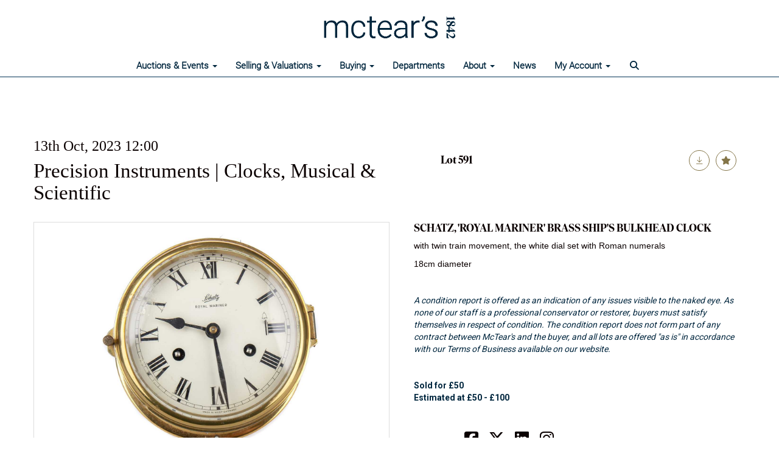

--- FILE ---
content_type: text/html; charset=utf-8
request_url: https://www.mctears.co.uk/auction/lot/591-schatz-royal-mariner-brass-ships-bulkhead-clock/?lot=300317&sd=1
body_size: 18172
content:
<!DOCTYPE html>
            
                <html lang="en">
            
<head>
    <meta charset="utf-8">
    <meta http-equiv="X-UA-Compatible" content="IE=edge">
    <meta name="viewport" content="width=device-width, initial-scale=1">
    

    <meta name="description" content="Lot 591 - SCHATZ, &#39;ROYAL MARINER&#39; BRASS SHIP&#39;S">
    
        <meta property="og:image" content="https://mctears.blob.core.windows.net/stock/246143-0-medium.jpg?v=63831489290997"/>






    <title>Lot 591 - SCHATZ, &#39;ROYAL MARINER&#39; BRASS SHIP&#39;S</title>

    
    <link rel="preload" href="/Content/webfonts/fa-light-300.woff2" as="font" crossorigin="anonymous" type="font/woff2">
    <link rel="preload" href="/Content/webfonts/fa-solid-900.woff2" as="font" crossorigin="anonymous" type="font/woff2">

    <link href="/css?v=eM3UDVICH-Ycd74S_UG2m-qKc9CZ3C7puI49PWdfYkg1" rel="stylesheet"/>

    <link rel="preload" href="/css-defer?v=lamPCj0OGbiH2dgjoAufO6YXZAEETGvows_KCeuNpMc1" as="style" onload="this.onload=null;this.rel='stylesheet'"><noscript><link rel="stylesheet" href="/css-defer?v=lamPCj0OGbiH2dgjoAufO6YXZAEETGvows_KCeuNpMc1"></noscript>


    <link href="/css/1.css" rel="stylesheet">
    

    
            <!--[if lt IE 9]> <script src="~/Scripts/html5shiv.min.js"></script> <script src="~/Scripts/respond.min.js"></script> <![endif]-->
    
        <link rel="canonical" href="https://www.mctears.co.uk/auction/lot/lot-591---schatz-royal-mariner-brass-ships-bulkhead-clock/?lot=300317&sd=1" />
                <link rel="preload" href="https://fonts.googleapis.com/css?family=Roboto:400,700" as="style" onload="this.onload=null;this.rel='stylesheet'">
            <noscript><link rel="stylesheet" href="https://fonts.googleapis.com/css?family=Roboto:400,700"></noscript>
            <link rel="preload" href="/fonts/IvarDisplayBold/IvarDisplay-Bold.css" as="style" onload="this.onload=null;this.rel='stylesheet'">
            <noscript><link rel="stylesheet" href="/fonts/IvarDisplayBold/IvarDisplay-Bold.css"></noscript>
            <link rel="preload" href="https://fonts.googleapis.com/css?family=PT+Sans:400,700" as="style" onload="this.onload=null;this.rel='stylesheet'">
            <noscript><link rel="stylesheet" href="https://fonts.googleapis.com/css?family=PT+Sans:400,700"></noscript>
            <link rel="preload" href="/fonts/Roboto/Roboto_light.css" as="style" onload="this.onload=null;this.rel='stylesheet'">
            <noscript><link rel="stylesheet" href="/fonts/Roboto/Roboto_light.css"></noscript>
    <link rel="shortcut icon" href="/CMS/Favicon/ico"><link rel="apple-touch-icon" sizes="57x57" href="/CMS/Favicon/57"><link rel="apple-touch-icon" sizes="60x60" href="/CMS/Favicon/60"><link rel="apple-touch-icon" sizes="72x72" href="/CMS/Favicon/72"><link rel="apple-touch-icon" sizes="76x76" href="/CMS/Favicon/76"><link rel="icon" type="image/png" href="/CMS/Favicon/16" sizes="16x16"><link rel="icon" type="image/png" href="/CMS/Favicon/32" sizes="32x32"><link rel="manifest" href="/CMS/Favicon/manifest"><meta name="msapplication-TileColor" content="#da532c"><meta name="msapplication-config" content="/CMS/Favicon/browserconfig"><meta name="theme-color" content="#ffffff">    <!-- Meta Pixel Code -->
<script>
!function(f,b,e,v,n,t,s)
{if(f.fbq)return;n=f.fbq=function(){n.callMethod?
n.callMethod.apply(n,arguments):n.queue.push(arguments)};
if(!f._fbq)f._fbq=n;n.push=n;n.loaded=!0;n.version='2.0';
n.queue=[];t=b.createElement(e);t.async=!0;
t.src=v;s=b.getElementsByTagName(e)[0];
s.parentNode.insertBefore(t,s)}(window, document,'script',
'https://connect.facebook.net/en_US/fbevents.js');
fbq('init', '1058087981724234');
fbq('track', 'PageView');
</script>
<noscript><img height="1" width="1" style="display:none"
src="https://www.facebook.com/tr?id=1058087981724234&ev=PageView&noscript=1"
/></noscript>
<!-- End Meta Pixel Code -->
  
<!-- Start cookieyes banner -->
<script id="cookieyes" type="text/javascript" src="https://cdn-cookieyes.com/client_data/d741b0bbb2e4886de418a95c/script.js"></script>
<!-- End cookieyes banner -->    <!-- Google tag (gtag.js) -->
<script async src="https://www.googletagmanager.com/gtag/js?id=G-15PZBR4YVC"></script>
<script>
  window.dataLayer = window.dataLayer || [];
  function gtag(){dataLayer.push(arguments);}
  gtag('js', new Date());

  gtag('config', 'G-15PZBR4YVC');
</script>                <script type="text/javascript">
            var CaptchaCallback = function () {
                $(".g-recaptcha").each(function () {
                    var wid = grecaptcha.render($(this).prop("id"), { 'sitekey': $(this).data("sitekey") });
                    $(this).data('recaptcha-widget-id', wid);
                });
            };
        </script>
            <script async defer src='https://js.hcaptcha.com/1/api.js'></script>
    
        <script type="text/javascript">
            var MenuCollapseWidth = 1200;

        </script>
        

    <script src="/js?v=v8jn8AJm7lgnFkuGJ4MjwhILQ7mQJMBQ1Qu3124uU9c1"></script>

    <script src="/js-defer?v=LMRhFkHxEKNntcILkv31_g-AgPU2ZfhEoL4LDEDfutQ1" defer></script>

</head>

<body style="padding-top: 127px;">


    
    <header>
        



    <nav class="navbar navbar-brand navbar-brand-fullwidth border-top  navbar-fixed-top" style="background-color: #ffffff">
            <div class="container  navbar-center">
                <a class="navbar-brand navbar-brand-fullwidth" href="/">
                    <img src="https://mctears.blob.core.windows.net/logo/mctears-primary-logo-blue.jpg" alt="McTear&#39;s Auctioneers" class="main-logo pull-left" style="max-height: 90px; height:90px;" />
                        <div class="alt-logo pull-left" style="height: 60; display: none;">
                            <img src="https://mctears.blob.core.windows.net/logo/mctears-primary-logo-blue.jpg" alt="McTear&#39;s Auctioneers" style="max-height: 60px;" />
                        </div>
                </a>
            </div>
    </nav>
    <div class="clearfix"></div>

<nav class="navbar navbar-default navbar-primary  logo-above  navbar-fixed-top">
    <div class="container">
        <div class="navbar-header  navbar-center">
            <button id="bm-p-toggle" type="button" class="navbar-toggle collapsed" data-toggle="collapse" data-target="#navbar-primary" aria-expanded="false" aria-controls="navbar">
                <div id="bm-p-b">
                    <span class="sr-only">Toggle navigation</span>
                    <span class="icon-bar"></span>
                    <span class="icon-bar"></span>
                    <span class="icon-bar"></span>
                </div>
                <div id="bm-p-c" class="hidden">
                    <span class="fal fa-close"></span>
                </div>
            </button>

                <button type="button" class="navbar-toggle collapsed search-navbar" data-toggle="collapse" data-target="#navbar-search" aria-expanded="false" aria-controls="navbar">
                    <i class="fa fa-search fa-fw"></i>
                </button>



                <div id="navbar-search" class="navbar-collapse collapse" aria-expanded="false">
                    <ul class="nav navbar-nav" style="margin-top: 3px;" role="menu">
                        <li>
                            <div class="input-group">
                                <input type="text" class="form-control search-st" placeholder="Search upcoming/sold lots by keyword/lot number" data-url="/auction/search" />
                                <span class="input-group-btn search-btn-st"><a href="#" class="btn">Search</a></span>
                            </div>
                        </li>
                    </ul>
                </div>

        </div>

        <div id="navbar-primary" class="navbar-collapse collapse navbar-logo-center text-center">

            <ul class="nav navbar-nav">
                                <li data-cy="nav-bar-headers" class="dropdown ">
                                    <a href="#" class="dropdown-toggle" data-toggle="dropdown" role="button" aria-expanded="false">
Auctions &amp; Events                                        <span class="caret"></span>
                                    </a>

                                    <ul data-cy="nav-bar-dropdowns" class="dropdown-menu dropdown-below " role="menu" style="">
                                                <li class="">
                                                        <a href="/auctions-events-calendar">
Upcoming Live Auctions                                                        </a>
                                                </li>
                                                <li class="">
                                                        <a href="https://timed.mctears.co.uk">
Current Timed Auctions                                                        </a>
                                                </li>
                                                <li class="">
                                                        <a href="/auction-results">
Auction Results                                                        </a>
                                                </li>
                                                <li class="">
                                                        <a href="/bid-live">
How to Bid Live                                                         </a>
                                                </li>
                                                <li class="">
                                                        <a href="/online-timed-auctions">
How to bid in a Timed Auction                                                        </a>
                                                </li>
                                    </ul>
                                </li>
                                <li data-cy="nav-bar-headers" class="dropdown ">
                                    <a href="#" class="dropdown-toggle" data-toggle="dropdown" role="button" aria-expanded="false">
Selling &amp; Valuations                                        <span class="caret"></span>
                                    </a>

                                    <ul data-cy="nav-bar-dropdowns" class="dropdown-menu dropdown-below " role="menu" style="">
                                                <li class="">
                                                        <a href="/valuations">
Valuations                                                        </a>
                                                </li>
                                                <li class="">
                                                        <a href="/booking">
Book an Appointment                                                         </a>
                                                </li>
                                                <li class="">
                                                        <a href="/selling-with-mctears">
Selling with McTear&#39;s                                                        </a>
                                                </li>
                                                <li class="">
                                                        <a href="/executries">
Executries &amp; Estate Sales                                                        </a>
                                                </li>
                                                <li class="">
                                                        <a href="/house-clearances">
Property Clearance                                                        </a>
                                                </li>
                                                <li class="">
                                                        <a href="/whats-it-worth">
Free Online Valuation                                                        </a>
                                                </li>
                                                <li class="">
                                                        <a href="/sell-with-mctear&#39;s-sell-to-the-world">
Sell with McTear&#39;s | sell to the world                                                        </a>
                                                </li>
                                    </ul>
                                </li>
                                <li data-cy="nav-bar-headers" class="dropdown ">
                                    <a href="#" class="dropdown-toggle" data-toggle="dropdown" role="button" aria-expanded="false">
Buying                                        <span class="caret"></span>
                                    </a>

                                    <ul data-cy="nav-bar-dropdowns" class="dropdown-menu dropdown-below " role="menu" style="">
                                                <li class="">
                                                        <a href="/buying-with-mctears">
Buying with McTear&#39;s                                                        </a>
                                                </li>
                                                <li class="">
                                                        <a href="/bid-live">
How to Bid Live                                                         </a>
                                                </li>
                                                <li class="">
                                                        <a href="/online-timed-auctions">
How to bid in a Timed Auction                                                        </a>
                                                </li>
                                                <li class="">
                                                        <a href="/account/makepayment">
Make a Payment                                                        </a>
                                                </li>
                                                <li class="">
                                                        <a href="/shipping">
Shipping                                                        </a>
                                                </li>
                                                <li class="">
                                                        <a href="/find-it">
Find It                                                        </a>
                                                </li>
                                    </ul>
                                </li>
                                <li >
                                    <a href="/departments" >
Departments                                    </a>
                                </li>
                                <li data-cy="nav-bar-headers" class="dropdown ">
                                    <a href="#" class="dropdown-toggle" data-toggle="dropdown" role="button" aria-expanded="false">
About                                        <span class="caret"></span>
                                    </a>

                                    <ul data-cy="nav-bar-dropdowns" class="dropdown-menu dropdown-below " role="menu" style="">
                                                <li class="">
                                                        <a href="/about-mctears">
About McTear&#39;s                                                        </a>
                                                </li>
                                                <li class="">
                                                        <a href="/mctears-team">
McTear&#39;s Team                                                        </a>
                                                </li>
                                                <li class="">
                                                        <a href="/contact">
Location, Contact &amp; Opening Hours                                                        </a>
                                                </li>
                                                <li class="">
                                                        <a href="/cafe">
Caf&#233;                                                        </a>
                                                </li>
                                    </ul>
                                </li>
                                <li >
                                    <a href="/mctears-news" >
News                                    </a>
                                </li>
                                <li data-cy="nav-bar-headers" class="dropdown ">
                                    <a href="#" class="dropdown-toggle" data-toggle="dropdown" role="button" aria-expanded="false">
My Account                                        <span class="caret"></span>
                                    </a>

                                    <ul data-cy="nav-bar-dropdowns" class="dropdown-menu dropdown-below " role="menu" style="">
                                                <li class="">
                                                        <a href="/account/register?returnurl=https%3a%2f%2fwww.mctears.co.uk%3a443%2fauction%2flot%2f591-schatz-royal-mariner-brass-ships-bulkhead-clock%2f%3flot%3d300317%26sd%3d1">
Sign In / Create Account                                                        </a>
                                                </li>
                                    </ul>
                                </li>
                                <li class="dropdown search-dropdown hidden-xs">
                                    <a href="#" class="dropdown-toggle" data-toggle="dropdown" role="button" aria-expanded="false"><i class="fa fa-search fa-fw"></i></a>
                                    <ul class="dropdown-menu search-dropdown dropdown-below" role="menu">
                                        <li class="">
                                            <div class="input-group">
                                                <input type="text" class="form-control search-st" placeholder="Search upcoming/sold lots by keyword/lot number" data-url="/auction/search" />
                                                <span class="input-group-btn search-btn-st"><a href="#" class="btn">Search</a></span>
                                            </div>
                                        </li>
                                    </ul>
                                </li>



            </ul>

        </div>
    </div>
</nav>

    <div class="clearfix"></div>
    </header>
    







<script src="/Language/CommonJavascriptTranslations"></script>






    <div id="PR_7" class="container c-content  " data-pt="50" style=" background-color: rgba(0,0,0,0); padding-top: 50px; padding-bottom: 50px;" >
        <div class="row">
            <div>




<style type="text/css">


            #LD_9 .lot-auction .auction-title,
            #LD_9 .lot-auction .auction-title a {
                font-family: "Trajan Pro Bold", serif;
            }
                
        #LD_9 .lot-auction .auction-title,
        #LD_9 .lot-auction .auction-title a {
            color: #0b0101;
        }
    

            #LD_9 .lot-auction .date-title {
                font-family: "Trajan Pro Bold", serif;
            }
                
        #LD_9 .lot-auction .date-title {
            color: #0b0101;
        }
    

            #LD_9 .lot .lot-title,
            #LD_9 .lot-number {
                font-family: ivardisplaybold, serif;
            }
                
        #LD_9 .lot .lot-title,
        #LD_9 .lot-number {
            color: #0b0101;
        }
        #LD_9 .lot-number {
        font-size: 18px;
    }


            #LD_9 .lot .lot-title .sub-title {
                font-family: "Lato-Light", serif;
            }
                
        #LD_9 .lot .lot-title .sub-title {
            color: #0b0101;
        }
    

            #LD_9 .lot .estimate {
                font-family: "Lato", "Helvetica Neue", Helvetica, Arial, sans-serif;
            }
                
        #LD_9 .lot .estimate {
            color: #0b0101;
        }
    

            #LD_9 .lot .lot-desc, #LD_9 .lot .lot-desc p, #LD_9 .buyers-premium {
                font-family: "Lato-Black", sans-serif;
            }
                
        #LD_9 .lot .lot-desc, #LD_9 .lot .lot-desc p, #LD_9 .lot .lot-desc a, #LD_9 .lot .lot-desc p, #LD_9 .lot .lot-desc h1, #LD_9 .lot .lot-desc h2, #LD_9 .lot .lot-desc h3, #LD_9 .lot .lot-desc h4, #LD_9 .lot .lot-desc h5, #LD_9 .lot .lot-desc h6, #LD_9 .buyers-premium {
            color: #0b0101;
        }
        #LD_9 .am-pre-register {
        padding: 10px 0;
    }
    #LD_9 .lot-gallery-wrapper li a,
    #LD_9 .lot-gallery-wrapper-vertical li a{
        border: 1px solid #c0c0c0;
        padding: 3px;
    }
    #LD_9 .lot-gallery-wrapper li a img,
    #LD_9 .lot-gallery-wrapper-vertical li a img{
        position: relative;
        top: 50%;
        transform: translateY(-50%);
        padding-top: 0 !important;
    }
    
        .tab-lotdetails .tab-pane {
            max-height: 400px;
        }
    
</style>

<link href="/imageviewer-css?v=QJPjFxeLN7iQtbBlVsjVkXWdMVZ7ozEDlD-7tTKdaxA1" rel="stylesheet"/>


<div id="LD_9" class="block " data-id="300317" data-compact="0" data-showresults="1" data-endtime="-1" style="margin-top: 50px;">
        <script>
            if (typeof timedBidEndTime == "undefined") {
                var timedBidEndTime = {};
            }
            if (typeof pageLoadTimeStamp == "undefined") {
                var pageLoadTimeStamp = 1768990856;
            }
        </script>
    <div class="lot-top lot-auction col-sm-6">
        
<h3 class='date-title' style='margin-top: 0;'>
                
                13th Oct, 2023 12:00
                
        </h3><h2 class='auction-title'><a href="/auction/search?au=1466" )>Precision Instruments | Clocks, Musical &amp; Scientific</a></h2>    <div class="hidden-sm hidden-md hidden-lg hidden-print">
        <h2 class="lot-title cat-10">
SCHATZ, &#39;ROYAL MARINER&#39; BRASS SHIP&#39;S BULKHEAD CLOCK        </h2>
    </div>
    </div>
    <div class="lot-top lot-nav col-sm-6">
        
        <div class="pull-left">
            <div class="clearfix">&nbsp;</div>
                                <span class="pull-right" style="visibility: hidden;">&nbsp;<a href="#" class="btn   btn-fa-round" title="Next lot"><i class="fal fa-chevron-right"></i></a></span>
                <span class="pull-right lot-number" style="position: relative; top: 4px; margin-left: 10px; margin-right: 10px;">Lot 591 </span>
                    <span class="pull-right" style="visibility: hidden;"><a href="#" class="btn   btn-fa-round" title="Previous lot"><i class="fal fa-chevron-left"></i></a></span>

        </div>
        <div class="lot-extra pull-right">
            <div class="clearfix">&nbsp;</div>
                <div class="lot-wishlist pull-right auction-wishlist">
                    <div class="la la-ball-clip-rotate auction-wait" title="Please wait" style="display: none;"><div></div></div>
                    <a href="#" class="btn   btn-fa-round btn-wishlist" data-lot-id="300317" data-wishlist="false" title="Add to wishlist"><i class="fa fa-star"></i></a>
                </div>
                            <div class="lot-pdf pull-right">
                    <a class="btn   btn-fa-round btn-lot-pdf" href="/cms/lotdetailspdf/300317/" rel="nofollow" title="Download lot details PDF"><i class="fal fa-arrow-down-to-line"></i></a>
                </div>
                    </div>
        <div class="clearfix"></div>
    </div>
    <div class="clearfix"></div>
    <div class="lot lot-image col-sm-6" style="padding-left: 0; padding-right: 0;">
            <div class="image-wrapper text-center">
                    <div class="image-data hidden" data-img-src="https://mctears.blob.core.windows.net/stock/246143-0-medium.jpg?v=63831489290997" data-high-res-src="https://mctears.blob.core.windows.net/stock/246143-0.jpg?v=63831489290997"></div>
                    <img id="lot-image" data-zoom-image="https://mctears.blob.core.windows.net/stock/246143-0.jpg?v=63831489290997" src="https://mctears.blob.core.windows.net/stock/246143-0-medium.jpg?v=63831489290997" class="zoom high-resolution-link  lot-image-hover-zoom"  alt="Lot 591 - SCHATZ, &#39;ROYAL MARINER&#39; BRASS SHIP&#39;S BULKHEAD CLOCK" title="Click for high resolution" />
                        <div class="info-overlay-1 hidden-xs">
                            <i class="fal fa-info-circle fa-fw"></i> Hover to zoom
                        </div>
            </div>
                    <div class="text-center" style="margin-bottom: 5px;">
                        <a href="#" class="btn high-resolution-link"><i class="fa fa-search fa-fw"></i> Click for high resolution</a>
                    </div>
                <div class="clearfix"></div>
                    <div class="lot-gallery-wrapper-horizontal">
                        <a href="#" class="prev pull-left" style="opacity: 0; filter: alpha(opacity=0);"><i class="fal fa-chevron-left fa-fw"></i></a>
                        <div class="lot-gallery-wrapper pull-left" style="width: calc(100% - 55px); padding: 0; opacity: 0; filter: alpha(opacity=0); margin-bottom: 10px;">
                            <ul id="lotGallery" style="margin: 0; padding: 0; height: 100%; list-style: none;">
                                                                    <li class="text-center" style="float: left; margin: 0; padding: 0; margin-left: 1px; margin-right: 0px; width: 100px; height: 100%;">
                                        <a href="#" style="float: left; height: 100%; width: 100%;" data-image="https://mctears.blob.core.windows.net/stock/246143-0-medium.jpg?v=63831489290997" data-zoom-image="https://mctears.blob.core.windows.net/stock/246143-0.jpg?v=63831489290997">
                                            <img src="https://mctears.blob.core.windows.net/stock/246143-0-small.jpg?v=63831489290997" alt="Lot 591 - SCHATZ, &#39;ROYAL MARINER&#39; BRASS SHIP&#39;S BULKHEAD CLOCK" style="max-height: 100px; max-width: 94px;" />
                                        </a>
                                    </li>
                                    <li class="text-center" style="float: left; margin: 0; padding: 0; margin-left: 1px; margin-right: 0px; width: 100px; height: 100%;">
                                        <a href="#" style="float: left; height: 100%; width: 100%;" data-image="https://mctears.blob.core.windows.net/stock/246143-1-medium.jpg?v=63831489300980" data-zoom-image="https://mctears.blob.core.windows.net/stock/246143-1.jpg?v=63831489300980">
                                            <img src="https://mctears.blob.core.windows.net/stock/246143-1-small.jpg?v=63831489300980" alt="Lot 591 - SCHATZ, &#39;ROYAL MARINER&#39; BRASS SHIP&#39;S BULKHEAD CLOCK" style="max-height: 100px; max-width: 94px;" />
                                        </a>
                                    </li>
                                
                            </ul>
                        </div>
                        <a href="#" class="next pull-left" style="opacity: 0; filter: alpha(opacity=0);"><i class="fal fa-chevron-right fa-fw"></i></a>
                        <div class="clearfix"></div>
                    </div>
    </div>
    <div class="lot lot-details col-sm-6" style="padding-left: 40px;">
        
        
                    <h1 class="lot-title cat-10">
SCHATZ, &#39;ROYAL MARINER&#39; BRASS SHIP&#39;S BULKHEAD CLOCK            </h1>
                    <div class="lot-desc">
                        <p>with twin train movement, the white dial set with Roman numerals</p><p class="lot-dimensions cat-10">18cm diameter</p>
                    </div>
                        <p><p> </p><p><em>A condition report is offered as an indication of any issues visible to the naked eye. As none of our staff is a professional conservator or restorer, buyers must satisfy themselves in respect of condition. The condition report does not form part of any contract between McTear's and the buyer, and all lots are offered "as is" in accordance with our Terms of Business available on our website.</em></p><p> </p></p>

                    <p>
                            <strong>

                                    Sold for £50
                                                        </strong>

                                    <br />
                                    <strong>Estimated at &#163;50 - &#163;100</strong>
                                                </p>
            <div class="clearfix" style="margin-bottom: 5px;"></div>
        <div class="clearfix">
            <br />
        </div>


            <div class="lot-desc">
                
        <div id="PS_0" class="block block-socialmedia text-left">
            <div class="socialmediasharelinks">
                    <span style="padding-right: 10px;">Share this</span>
                                    <a href="http://www.facebook.com/sharer.php?u=https%3a%2f%2fwww.mctears.co.uk%3a443%2fauction%2flot%2f591-schatz-royal-mariner-brass-ships-bulkhead-clock%2f%3flot%3d300317%26sd%3d1" title="Share on Facebook" target="_blank"><i class="fa fa-facebook-square fa-fw"></i></a>
                                    <a href="https://www.twitter.com/share?url=https%3a%2f%2fwww.mctears.co.uk%3a443%2fauction%2flot%2f591-schatz-royal-mariner-brass-ships-bulkhead-clock%2f%3flot%3d300317%26sd%3d1" title="Tweet this page" target="_blank"><i class="fa-brands fa-x-twitter fa-fw" style="font-size:26px; margin-top:-2px;"></i></a>
                                                    <a href="http://www.linkedin.com/shareArticle?mini=true&amp;url=https%3a%2f%2fwww.mctears.co.uk%3a443%2fauction%2flot%2f591-schatz-royal-mariner-brass-ships-bulkhead-clock%2f%3flot%3d300317%26sd%3d1" title="Share on Linked In" target="_blank"><i class="fa fa-linkedin-square fa-fw"></i></a>
                                                    <a href="https://www.instagram.com/mctears/" title="Go to our instagram page" target="_blank"><i class="fa fa-instagram fa-fw"></i></a>
                                                            </div>
            <div class="clearfix"></div>
        </div>

            </div>

                <div class="lot-desc">
                            <p>
                                    <span class="lot-sub-heading">Condition Report</span><br />
                                <p><a class="submit-the-form pull-right" href="https://www.mctears.co.uk/admin/stockitem/stockitemedit/246143/?returnUrl=https%3A%2F%2Fwww.mctears.co.uk%2Fadmin%2Fstockitem%2Fstockitemlist%2F%3Ffilter.matchtype%3D0%26filter.auctionid%3D1466%26filter.collectionstatus%3D0%26filter.highlightstatus%3D0%26filter.archivestatus%3D0%26filter.imagestatus%3D0%26filter.citesstatus%3D0%26filter.auctioneerownedstatus%3D0%26filter.electricalteststatus%3D0%26filter.firearmslicencestatus%3D0%26filter.workofartstatus%3D0%26filter.progressstatus%3D0%26filter.withdrawnstatus%3D0%26tab%3Dquick&amp;targetSaleType=0&amp;targetAuctionStatus=0&amp;searchCriteria=[base64]%253d&amp;listPage=1&amp;listPerPage=250&amp;listSort=50#">Save</a></p>                            </p>
                                    </div>
    </div>
    <div class="clearfix">&nbsp;</div>
        <ul class="nav nav-tabs responsive" id="lotTabs">
            
                                                                            <li class="active"><a href="#sellonelikethis" data-toggle="tab">Sell one like this</a></li>
                    </ul>
        <div class="tab-content tab-lotdetails responsive">
                                                                                                    <div class="tab-pane tab-pane-border active" id="sellonelikethis">
                    <h5>Request a free auction estimate</h5>
<p><span>Complete the form below and one of our specialists will get back to you.</span></p>


<div id="vf_9" class="block block-form">
    <style>
        #vf_9 form .dz-progress { opacity: 0; }
        #vf_9 form .dropzone-previews { border-radius: 4px; }
        #vf_9 form legend {
            border-bottom: none;
            margin-bottom: 0;
        }
    </style>
    <div class="">
<form action="/formsubmit/valuationrequest/" area="" class="valuationForm" enctype="multipart/form-data" id="valuationForm" method="post"><input name="__RequestVerificationToken" type="hidden" value="nfD0hGsor7v0vQhITKugLllZuYUv6mjA7595vwLiaTUNj9-7fr5bPl8IB1rLfiYmSo72kvE4loM1BSA2v5inR29Xl0AYWPRHKFxCeYkephA1" /><input id="PageContent_Id" name="PageContent_Id" type="hidden" value="9" /><input data-val="true" data-val-number="The field FromLotId must be a number." id="FromLotId" name="FromLotId" type="hidden" value="300317" /><input id="AppendText" name="AppendText" type="hidden" value="Lot 591 (Precision Instruments | Clocks, Musical &amp; Scientific, 13th Oct, 2023)
with twin train movement, the white dial set with Roman numerals
Estimate: £50 - £100" />            <div class="row">
                    <div class="col-sm-12">
                                <div class="form-group">
                                    <input type="text" id="F_9_0" name="F_9_0" class="form-control   vf_firstname    floatlabel" placeholder="First name" />
                                    <div id="F_9_0_Error" class="error text-danger" style="display: none;"></div>
                                </div>
                    </div>
                    <div class="col-sm-12">
                                <div class="form-group">
                                    <input type="text" id="F_9_1" name="F_9_1" class="form-control    vf_lastname   floatlabel" placeholder="Surname" />
                                    <div id="F_9_1_Error" class="error text-danger" style="display: none;"></div>
                                </div>
                    </div>
                    <div class="col-sm-12">
                                <div class="form-group">
                                    <input type="text" id="F_9_2" name="F_9_2" class="form-control vf_email      floatlabel" placeholder="Email" />
                                    <div id="F_9_2_Error" class="error text-danger" style="display: none;"></div>
                                </div>
                    </div>
                    <div class="col-sm-12">
                                <div class="form-group">
                                    <input type="text" id="F_9_3" name="F_9_3" class="form-control     vf_phone  floatlabel" placeholder="Telephone " />
                                    <div id="F_9_3_Error" class="error text-danger" style="display: none;"></div>
                                </div>
                    </div>
                    <div class="col-sm-12">
                                <div class="form-group">
                                    <input type="text" id="F_9_4" name="F_9_4" class="form-control       floatlabel" placeholder="Location" />
                                    <div id="F_9_4_Error" class="error text-danger" style="display: none;"></div>
                                </div>
                    </div>
                    <div class="col-sm-12">
                                <div class="form-group">
                                    <select id="F_9_5" name="F_9_5" class="form-control floatlabel" placeholder="How did you hear about us?">
                                        <option value="" class="grey">How did you hear about us?</option>
                                            <option>Google Search</option>
                                            <option>Word of Mouth</option>
                                            <option>Television</option>
                                            <option>Newspaper - Scottish Daily Mail</option>
                                            <option>Newspaper - Herald (Glasgow)</option>
                                            <option>Newspaper - Scotsman</option>
                                            <option>Newspaper - Press &amp; Journal/Northern Scot</option>
                                            <option>Newspaper - Metro</option>
                                            <option>Newspaper - other</option>
                                            <option>Existing customer</option>
                                            <option>Recommendation</option>
                                            <option>Other</option>
                                    </select>
                                    <div id="F_9_5_Error" class="error text-danger" style="display: none;"></div>
                                </div>
                    </div>
                    <div class="col-sm-12">
                                <div class="form-group">
                                    <select id="F_9_6" name="F_9_6" class="form-control floatlabel" placeholder="Please select the type of item">
                                        <option value="" class="grey">Please select the type of item</option>
                                            <option value="2" >Asian</option>
                                            <option value="38" >Books</option>
                                            <option value="3" >Ceramics</option>
                                            <option value="10" >Clocks</option>
                                            <option value="4" >Coins &amp; Banknotes</option>
                                            <option value="45" >Comics</option>
                                            <option value="41" >Curiosities</option>
                                            <option value="43" >Ethnographica</option>
                                            <option value="14" >Furniture</option>
                                            <option value="15" >Glass</option>
                                            <option value="5" >Jewellery</option>
                                            <option value="42" >Luxury Accessories</option>
                                            <option value="39" >Maps</option>
                                            <option value="12" >Medals &amp; Militaria</option>
                                            <option value="11" >Musical Instruments</option>
                                            <option value="6" >Pictures</option>
                                            <option value="46" >Pop culture</option>
                                            <option value="40" >Railway</option>
                                            <option value="44" >Scientific instruments</option>
                                            <option value="7" >Silver</option>
                                            <option value="36" >Sporting</option>
                                            <option value="22" >Stamps</option>
                                            <option value="37" >Toys</option>
                                            <option value="9" >Watches</option>
                                            <option value="8" >Whisky</option>
                                            <option value="13" >Wine &amp; Port</option>
                                            <option value="35" >Work of Art, Medals, Militaria &amp; Furniture</option>
                                            <option value="30" >Works of Art</option>
                                        <option value="-1">Other / Not Sure / Mixed</option>
                                    </select>
                                    <div id="F_9_6_Error" class="error text-danger" style="display: none;"></div>
                                </div>
                    </div>
                    <div class="col-sm-12">
                                <div class="form-group">
                                    <textarea id="F_9_7" name="F_9_7" class="form-control floatlabel" placeholder="Item details" rows="5"></textarea>
                                    <div id="F_9_7_Error" class="error text-danger" style="display: none;"></div>
                                </div>
                    </div>
                    <div class="col-sm-12">
                                <fieldset>
                                    <legend>
                                        Please upload at least 1 image (maximum 5 images)
                                    </legend>
                                    
                                    <div class="dropzone-previews dropzone" style="height: 248px; overflow-y: auto;">
                                        <p class="text-center"><i class="fal fa-plus fa-fw"></i> Drag and drop .jpg images here to upload, or click here to select images.</p>
                                    </div>
                                    <div id="F_9_8_Error" class="error text-danger" style="display: none;"></div>
                                    <br />
                                </fieldset>
                    </div>
                    <div class="col-sm-12">
                                <div class="form-group">
                                    <input type="checkbox" id="F_9_9" name="F_9_9" class="checkbox-large" value="true" />
                                    <label for="F_9_9" class="control-label ">We&#39;d like to contact you via email with news and information regarding our services and events. If you&#39;d like to receive these emails, please tick the box.</label>
                                    <div id="F_9_9_Error" class="error text-danger" style="display: none;"></div>
                                </div>
                    </div>
                    <div class="col-sm-12">
                                <div class="form-group">
                                    <div class="recaptcha">
                                        <div id="F_9_10_ReCaptcha" class="h-captcha" data-sitekey="c0e22b5c-ef2e-48ba-9ef6-155c6392602c"></div>
                                        <div id="F_9_10_Error" class="error text-danger" style="display: none;"></div>
                                    </div>
                                </div>
                    </div>
            </div>
            <div class="form-group">
                <div class="col-md-12">
                        <input type="submit" class="btn btn-val-submit" value="Submit" />
                </div>
            </div>
</form>    </div>
    <div class="clearfix"></div>

    <div class="new-file-upload" style="display: none;">
        <div class="fileinput fileinput-new input-group" data-provides="fileinput">
            <div class="form-control" data-trigger="fileinput"><span class="fileinput-filename"></span></div>
            <span class="input-group-addon btn btn-file" style="border-radius: 0;"><span class="fileinput-new">Select file</span><span class="fileinput-exists">Change</span><input type="file" name="UploadedFiles" data-maxsize="20971520" accept=".gif,.jpeg,.jpg,.png" /></span>
            <a href="#" class="input-group-addon btn remove-file" data-dismiss="fileinput">Remove</a>
        </div>
    </div>
</div>

<link href="/Content/dz?v=D0RhGeyR3mIXu6tV_6a_n03IZsREBW7wyjhlKLxOywU1" rel="stylesheet"/>

<script src="/Language/DropZoneJavascript"></script>

<script src="/bundles/dz?v=43RDzvIatecTOFXO1jDKRz80KFYKeMg2hMi2WQB9r181"></script>


<script type="text/javascript">
    // Disable auto-discovery immediately
    if (typeof Dropzone !== 'undefined') {
        Dropzone.autoDiscover = false;
    }
</script>

<script type="text/javascript">
$(window).on('load', function () {
    // Check if Dropzone library has loaded
    if (typeof Dropzone === 'undefined') {
        console.error('Dropzone library not loaded');
        return;
    }
    
    // Disable auto-discovery AFTER Dropzone is loaded
    Dropzone.autoDiscover = false;
    
    var formUploadMaxFiles = parseInt("5");
    var formSelector = "#vf_9 form";
    var $formElement = $(formSelector);
    var allowedFileExtensions = ".gif,.jpeg,.jpg,.png"; // Use server-side variable
    
    // Making sure the form exists
    if ($formElement.length === 0) {
        console.error('Form not found with selector:', formSelector);
        return;
    }

    setTimeout(function () {
        $("#vf_9 .vf_email").val("");
        $("#vf_9 .vf_name").val("");
        $("#vf_9 .vf_firstname").val("");
        $("#vf_9 .vf_lastname").val("");
        $("#vf_9 .vf_phone").val("");
    }, 50);


    var formUrl = $formElement.prop("action");
    if (!formUrl || formUrl === '') {
        console.error('Form action URL is missing or empty');
        return;
    }

    try {
        $formElement.dropzone({
            acceptedFiles: allowedFileExtensions,
            autoProcessQueue: false,
            uploadMultiple: true,
            maxFiles: formUploadMaxFiles,
            parallelUploads: formUploadMaxFiles,
            maxFilesize: 20,
            addRemoveLinks: true,
            previewsContainer: formSelector + ' .dropzone-previews',
            clickable: formSelector + ' .dropzone-previews',
            url: formUrl,
            dictDefaultMessage: "<br/>Drag and drop images here to upload.<br/><br/>Or click here to select images.",

            init: function () {
                var myDropzone = this;
                var submitButton = this.element.querySelector("input[type=submit]");
                
                if (!submitButton) {
                    console.error('Submit button not found in form');
                    return;
                }

                submitButton.addEventListener("click", function (e) {
                    e.preventDefault();
                    e.stopPropagation();

                    $(formSelector).validate();

                    if ($(formSelector).valid() && !$(formSelector).find("input[type='submit']").attr("disabled")) {
                        $(formSelector).find("input[type='submit']").attr("disabled", true);

                        if (myDropzone.getQueuedFiles().length > 0) {
                            myDropzone.processQueue();
                        } else {
                            var blob = new Blob();
                            blob.upload = { 'chunked': myDropzone.defaultOptions.chunking };
                            myDropzone.uploadFile(blob);
                        }
                    }
                });

                this.on("successmultiple", function (files, response) {
                    $(formSelector).find("input[type='submit']").removeAttr("disabled");

                    if (!response.errors) {
                        var $gaBtn = $(formSelector).find(".btn-ga");

                        // Check if element exists using .length
                        if ($gaBtn.length > 0) {
                            var gaAct = $gaBtn.data("act");
                            var gaCat = $gaBtn.data("cat");
                            var gaLbl = $gaBtn.data("lbl");

                            if (typeof (ga) !== "undefined" && gaAct && gaCat) {
                                ga('send', {
                                    eventAction: gaAct,
                                    eventCategory: gaCat,
                                    eventLabel: gaLbl,
                                    hitType: "event",
                                    transport: 'beacon'
                                });
                            }
                        }
                        // Gets triggered when the files have successfully been sent.
                        // Redirect user or notify of success.

                        // Handle redirect/message regardless of GA tracking
                        if (response.url && response.url.length) {
                            window.location = response.url;
                        }
                        if (response.msg && response.msg.length) {
                            bootbox.alert(response.msg);
                            $(formSelector)[0].reset();
                            // Only clear files on success
                            myDropzone.removeAllFiles(true);
                        }
                    } else {
                        if($(formSelector).find(".g-recaptcha").length) {
                            grecaptcha.reset();
                        }
                        // Don't remove files on validation errors - keep them for retry
                        // Reset the upload status of files so they can be resubmitted
                        myDropzone.files.forEach(function(file) {
                            file.status = Dropzone.QUEUED;
                            file.previewElement.classList.remove("dz-error");
                            file.previewElement.classList.remove("dz-complete");
                        });

                        response.errors.forEach(function (error) {
                            $("#" + error.Key + "_Error").text(error.Value);
                            $("#" + error.Key + "_Error").show();
                        });
                    }
                });

                this.on("errormultiple", function (files, response) {
                    $(formSelector).find("input[type='submit']").removeAttr("disabled");
                    // Don't remove files on error - let user retry with same files
                    // Reset the upload status of files so they can be resubmitted
                    myDropzone.files.forEach(function(file) {
                        file.status = Dropzone.QUEUED;
                        file.previewElement.classList.remove("dz-error");
                        file.previewElement.classList.add("dz-complete");
                    });
                });
            }
        });
        // Debugging - uncomment to check whether dz has initialised
        // console.log('Dropzone initialised successfully');

    } catch (error) {
        console.error('Failed to initialize Dropzone:', error);
    }
});
</script>                </div>
                    </div>
</div>

<div id="viewer-gallery" class="viewer-gallery" style="display: none;">
    <div class="image-container"></div>
    <div class="iv-close"></div>
    <img src="/scripts/imageviewer/left.svg" class="prev" />
    <img src="/Scripts/imageviewer/right.svg" class="next" />
    <div class="footer-info">
        Image: <span class="current"></span> / <span class="total"></span>
    </div>
</div>
<div id="condition-viewer-gallery" class="viewer-gallery" style="display: none;">
    <div class="image-container"></div>
    <div class="iv-close"></div>
    <img src="/scripts/imageviewer/left.svg" class="prev" />
    <img src="/Scripts/imageviewer/right.svg" class="next" />
    <div class="footer-info">
        Condition report image: <span class="current"></span> / <span class="total"></span>
    </div>
</div>

<input type="hidden" id="bidConfirmationTimed" />
<input type="hidden" id="bidConfirmationLive" />


<script src="/imageviewer?v=gIAX1YjfbAmOj8igzvesZVgPBw8dLtLOmV3_IcQ-R_s1" defer></script>



<script type="text/javascript">
    var viewerIndex = 1;
    var conditionViewerIndex = 1;
        var RegisterNotLoggedInText = "To register for bidding, you must be signed into your acount";
        var RegisterButtonTextNotLoggedIn = "Register to bid";
        var RegisterPopupNotLoggedIn = "To register for bidding, you must be signed into your acount";
        var RegisterPopupButtonNotLoggedIn = "Sign in / Create account";
        var RegisterButtonUrlNotLoggedIn = "/account/register/?returnUrl=https%3A%2F%2Fwww.mctears.co.uk%2Fauction%2Flot%2F591-schatz-royal-mariner-brass-ships-bulkhead-clock%2F%3Flot%3D300317%26sd%3D1";
        var RegisterSuccessfulMessage = "Thank you - you are now registered for this auction.";

        
    $(document).ready(function () {
            fakewaffle.responsiveTabs(['xs']);



            var viewerImages = [];
viewerImages.push({ "small": "https://mctears.blob.core.windows.net/stock/246143-0-small.jpg?v=63831489290997", "big": "https://mctears.blob.core.windows.net/stock/246143-0.jpg?v=63831489290997" });viewerImages.push({ "small": "https://mctears.blob.core.windows.net/stock/246143-1-small.jpg?v=63831489300980", "big": "https://mctears.blob.core.windows.net/stock/246143-1.jpg?v=63831489300980" });
        var viewerWrapper = $("#viewer-gallery"),
            viewerCurr = viewerWrapper.find(".current"),
            viewerTotal = viewerImages.length,
            viewerImageContainer = viewerWrapper.find(".image-container"),
            viewerOptions = { zoomOnMouseWheel: true};
        var viewer = ImageViewer(viewerImageContainer, viewerOptions);
            viewerWrapper.find(".total").html(viewerTotal);
            function ViewerShowImage() {
                viewerWrapper.show();
                var imgObj = viewerImages[viewerIndex - 1];
                viewer.load(imgObj.small, imgObj.big);
                viewerCurr.html(viewerIndex);
            };
            $('.high-resolution-link').on('click', function () {
                var currentImageUrl = $("#lot-image").attr("src").replace("-medium.", ".");
                for (var i = 0; i < viewerTotal; i++) {
                    if (viewerImages[i].big == currentImageUrl) {
                        viewerIndex = i + 1;
                        break;
                    }
                }
                ViewerShowImage();
            });
            $(viewerWrapper).on("click", ".iv-close", function () {
                viewerWrapper.hide();
            })
            viewerWrapper.find('.next').on('click', function () {
                viewerIndex++;
                if (viewerIndex > viewerTotal) viewerIndex = 1;
                ViewerShowImage();
            });
            viewerWrapper.find('.prev').on('click', function () {
                viewerIndex--;
                if (viewerIndex < 1) viewerIndex = viewerTotal;
                ViewerShowImage();
            });
            viewerWrapper.attr('tabindex', 999);
            document.body.onkeyup = function (e) {
                if (!viewerWrapper.is(":visible")) return;                
                if (e.key == "ArrowLeft") {
                    viewerIndex--;
                } else if (e.key == "ArrowRight") {
                    viewerIndex++;
                } else if (e.key == "Escape") {
                    viewerWrapper.hide();
                    return; 
                } else {
                    return; 
                }
                if (viewerIndex > viewerTotal) viewerIndex = 1;
                if (viewerIndex < 1) viewerIndex = viewerTotal;
                ViewerShowImage();
            };

        

    });

</script>
            </div>
        </div>
    </div>
    <div class="clearfix"></div>







<footer>
    <div class="footer">
        <div class="block">
            <div class="container">
                <div class="row">
                        <div class="col-sm-3">
                            <p> </p><p><strong>Contact</strong></p><p>McTear's Auctioneers<br />31 Meiklewood Road<br />Glasgow<br />G51 4GB<br />+44 (0) 141 810 2880<br /><a href="mailto:info@mctears.co.uk">info@mctears.co.uk</a></p><p><a title="Book an appointment" href="https://www.mctears.co.uk/booking/"><img src="https://mctears.blob.core.windows.net/icon-folder/Book an appointment.png" alt="" width="175" height="44" /></a></p><p><a href="https://www.mctears.co.uk/news/mctears-takes-top-spot-in-auction-survey/?pc=30"><img src="https://mctears.blob.core.windows.net/icon-folder/SCOTPULSE LOGO_GOLD_V2.png" alt="" width="305" height="64" /></a></p><p> </p>
                                                                                </div>
                        <div class="col-sm-3">
                            <p> </p><p><strong>Services</strong></p><p><a href="/valuations">Valuations</a><br /><a href="/executries">Executries</a><br /><a href="/house-clearances">House Clearances</a><br /><a href="/whats-it-worth">Free Online Valuation</a></p><p> </p>
                                                                                </div>
                        <div class="col-sm-3">
                            <p> </p><p><strong>Keep up-to-date with McTear's</strong></p>
                            

<script type="text/javascript">
    var Lang_CMS_ThisFileTooLarge = "This file is too large, please upload a file less than [size]MB in size.";
    var Lang_CMS_FileNotAllowed = "File is not allowed, allowed file types are: [allowed_types]";
    var Lang_CMS_PleaseFillFormBelow = "Please fill in the form below"

</script>

<div class="block block-form">
        <div class="">
<form action="/formsubmit/submit/" area="" class="contactUsForm" enctype="multipart/form-data" id="contactUsForm" method="post"><input name="__RequestVerificationToken" type="hidden" value="M-TX2HqkqVEx5AA69zqO57gpjdNQVvcn8ur72qlAI3hhDWP8GyCVIJKQOtKmZRwem957OIhmKoYqClGCt0ZZniiemDs6YonUhFyWR_XceKY1" /><input id="PageContent_Id" name="PageContent_Id" type="hidden" value="-3" /><input id="PageContent_ContentId" name="PageContent_ContentId" type="hidden" value="12" /><input data-val="true" data-val-number="The field ConditionReportLotId must be a number." id="ConditionReportLotId" name="ConditionReportLotId" type="hidden" value="" />                <div class="row">
                        <div class="col-sm-12">
                                    <div class="form-group">
                                        <input type="text" id="F_-3_0" name="F_-3_0" class="form-control floatlabel" placeholder="Your email" />
                                        <div id="F_-3_0_Error" class="error text-danger" style="display: none;"></div>
                                    </div>
                        </div>
                        <div class="col-sm-12">
                                    <div class="form-group">
                                        <div class="recaptcha">
                                            <div id="F_-3_1_ReCaptcha" class="h-captcha" data-sitekey="c0e22b5c-ef2e-48ba-9ef6-155c6392602c"></div>
                                            <div id="F_-3_1_Error" class="error text-danger" style="display: none;"></div>
                                        </div>
                                    </div>
                        </div>
                </div>
                <div class="form-group">
                        <input type="submit" class="btn" value="Submit" />
                </div>
</form>        </div>
        <div class="clearfix"></div>
            <div class="new-file-upload" style="display: none;">
            <div class="fileinput fileinput-new input-group" data-provides="fileinput">
                <div class="form-control" data-trigger="fileinput"><span class="fileinput-filename"></span></div>
                <span class="input-group-addon btn btn-file" style="border-radius: 0;"><span class="fileinput-new">Select file</span><span class="fileinput-exists">Change</span><input type="file" name="UploadedFiles" data-maxsize="" accept=""></span>
                <a href="#" class="input-group-addon btn remove-file" data-dismiss="fileinput">Remove</a>
            </div>
        </div>
</div>
<script type="text/javascript">
    var formUploadMaxFiles = parseInt("5");
    $(document).ready(function () {
/**/
    });
</script>                            

<div class="socialmedialinks">

        <a href="https://www.facebook.com/McTears" title="Go to our facebook page" target="_blank"><i class="fa fa-facebook-official fa-fw"></i></a>
            <a href="http://twitter.com/McTears" title="Go to our twitter page" target="_blank"><i class="fa-brands fa-x-twitter fa-fw" style="font-size:26px; margin-top:-2px;"></i></a>
                <a href="https://www.linkedin.com/company/mctears/" title="Go to our linked in page" target="_blank"><i class="fa fa-linkedin fa-fw"></i></a>
                            <a href="https://www.instagram.com/mctears/" title="Go to our instagram page" target="_blank"><i class="fa fa-instagram fa-fw"></i></a>
                
</div>                        </div>
                        <div class="col-sm-3">
                            <p> </p><p><strong>McTear’s has pledged its support</strong> <br />to the next generation of Scotland’s children by joining Glasgow Children’s Hospital Charity as a Legacy Partner.</p><p><br />As a Legacy Partner, McTear’s will help <br />to fund the latest healthcare technology, and accelerate medical innovation; because children in hospital today can’t wait for tomorrow’s technology.</p><p><img src="https://mctears.blob.core.windows.net/main/gchc logo_update-2.png" width="288" height="111" /></p>
                                                                                </div>
                </div>
            </div>
        </div>
        <div class="copyright">
<p style="text-align: center;"> Copyright McTears Auctioneers.  All Rights Reserved.  <a href="/terms-of-business">Terms of Business</a>  |  <a href="/privacy-policy">Privacy Policy</a>  |  <a href="/cookie-policy">Cookie Policy</a></p>            <center><a href="https://www.Bidpath.com" target="_blank">Empowered by Bidpath</a></center> <!-- Regulatory GoAuction Logo (Allows for editing in Settings)-->
            <div class="clearfix"></div>
        </div>
    </div>
</footer>    

<form action="/account/logoff/" class="navbar-right" id="logoutForm" method="post"><input name="__RequestVerificationToken" type="hidden" value="cq6NA95U92jOIct7LKpgtX88xTcaJy1cKR-qIgJiZN2bDQlfJ1Xc6scfSepe4X9jhwajhXHeoiApAgxiDJjSlmA3ww8aS8Qyw2fRwXxVTUk1" /></form>



    <script type="text/javascript">
        $(document).ready(function () {


            if (typeof timedBidEndTime != "undefined" && !$.isEmptyObject(timedBidEndTime)) {
                RegisterForMultipleTimedBiddingLotUpdates(-1, Object.keys(timedBidEndTime), 'b41d0c01680dccb97b6901e34d3cbcf47bbbb6d4');
                UpdateTimedBidTimeRemaining();
                tbCountDown = setInterval(function () {
                    UpdateTimedBidTimeRemaining();
                }, 1000);
            }

        });
    </script>

        <script type="text/javascript">
            var navHasAlt = true;
            var navHTnOnS = false;
            var navTn = false;
            var navTh = 0;
            var navLh = 90;
            var navLih = 90;
            var navHb = 0;
            var navLhOnS = 60;
            var navMainPad = 127;
            var navPadAlt = 0;
            var navTopPad = 0;
            var navTopPadOnS = -15;
            var startAtTop = false;
            var navBB = 1;
        </script>




<script>
        var SETTINGSHELPER_DATEFORMAT = "dd/mm/yy";
        $.datepicker.regional['custom'] = { closeText: 'Done', prevText: 'Prev', nextText: 'Next', currentText: 'Today', monthNames: ['January','February','March','April','May','June','July','August','September','October','November','December'], monthNamesShort: ['Jan','Feb','Mar','Apr','May','Jun','Jul','Aug','Sep','Oct','Nov','Dec'], dayNames: ['Sunday','Monday','Tuesday','Wednesday','Thursday','Friday','Saturday'], dayNamesShort: ['Sun','Mon','Tue','Wed','Thu','Fri','Sat'], dayNamesMin: ['Su','Mo','Tu','We','Th','Fr','Sa'], weekHeader: 'Wk' };
        $.datepicker.setDefaults($.datepicker.regional['custom']);
    </script>
</body>
</html>
